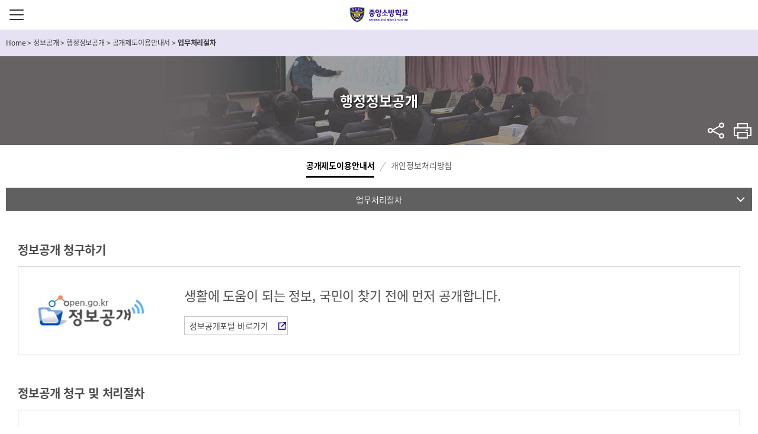

--- FILE ---
content_type: text/html;charset=utf-8
request_url: https://www.nfsa.go.kr/nfsa/releaseinformation/administrationinfo/guide/processdisposal/
body_size: 49489
content:




























<!DOCTYPE html>
<html lang="ko" class="sub">
	<head>
		<meta http-equiv="Content-Type" content="text/html; charset=UTF-8">
		<meta http-equiv="X-UA-Compatible" content="IE=edge">
		<meta name="viewport" content="width=device-width, initial-scale=1.0, minimum-scale=1.0">
		<title>업무처리절차&lt; 공개제도이용안내서&lt; 행정정보공개&lt; 정보공개&lt; 중앙소방학교</title>
		<meta name="subject" content="중앙소방학교">
		<meta name="description" content="중앙소방학교">
		<meta name="Keywords" content="중앙소방학교">
		<!-- <link rel="shortcut icon" href="favicon.ico" type="image/x-icon" /> -->
		


<link type="text/css" href="/nfsa/common/css/font-awesome.min.css" media='all' rel='stylesheet' />
<link type="text/css" href="/nfsa/common/css/jquery.mCustomScrollbar.min.css" media='all' rel='stylesheet' />
<link type="text/css" href="/nfsa/common/css/style.css?v=20250210" media='all' rel='stylesheet' />
<link type="text/css" href="/nfsa/common/css/font-awesome.css" media='all' rel='stylesheet' />
<link type="text/css" href="/nfsa/common/css/sub.css" media='all' rel='stylesheet' />
<link type="text/css" href="/nfsa/common/css/board.css" media='all' rel='stylesheet' />

         <link rel="stylesheet" href="/nfsa/common/css/print.css" media="print" />
		<script src="https://code.jquery.com/jquery-1.12.4.min.js" integrity="sha256-ZosEbRLbNQzLpnKIkEdrPv7lOy9C27hHQ+Xp8a4MxAQ=" crossorigin="anonymous"></script>
		<!--[if lt IE 9]>
<link rel="stylesheet" href="../common/css/ie8.css">
<script src="../common/js/html5shiv.min.js"></script>
<script src="../common/js/jquery.pseudo.js"></script>
<script src="../common/js/selectivizr-min.js"></script>
<![endif]-->
          <script async src="https://www.googletagmanager.com/gtag/js?id=UA-117784262-1"></script>
<script>
  window.dataLayer = window.dataLayer || [];
  function gtag(){dataLayer.push(arguments);}
  gtag('js', new Date());

  gtag('config', 'UA-117784262-1');
</script>
	</head>
	<body>
		<div class="skipnav">
			<a href="#content-start">컨텐츠 바로가기</a>
		</div>
		<!-- s: #wrap -->
		<div id="wrap" class="sub2">
			<!-- s: #header -->
			




















<header id="header">

	<div class="container">
		<h1 class="header-logo"><a href="/nfsa/">중앙소방학교</a></h1>
		
		<!-- s: #gnb -->
		<button type="button" class="btn-menu"><span class="blind">주메뉴버튼</span></button>
		<nav id="gnb">
			<div class="m-nav-bg"></div>
			<div class="gnb-wrap">
				<h2 class="blind">전체메뉴보기</h2>
				<div class="gnb-container">
					<ul class="mobile-util">
						<li>
							<div class="sitemap">
								<a href="/nfsa/guide/sitemap" title="사이트맵 바로가기">SITE MAP</a>
							</div>
						</li>
					</ul>
					<!-- s: .gnb -->
					<ul class="top-menu depth1" id="topmenu">
						<!-- hyc 2022.05.27 start : 소방인이 되는 길을 교육안내로 변경 -->
						
							
							
							
							
						

	<li class="Inb01 on"><a href="/nfsa/firefighterway">교육안내</a>
		
			<div class="menu-div Inbsub01">
				<ul class="depth2">
					
						<li class="sub1_1 ">
							
								<a href="/nfsa/firefighterway/educationinfo;jsessionid=qkJ4dLQecsDcbJau5OfnZkAr.nfa12" title="교육안내">교육안내</a>
							
							
							
								<div class="menu-div">
									<ul class="depth3">
										
											<li class="sub1_1_1 ">
												
													<a href="/nfsa/firefighterway/educationinfo/schedule;jsessionid=qkJ4dLQecsDcbJau5OfnZkAr.nfa12" title="월별 교육훈련 일정">월별 교육훈련 일정</a>
												
												
											</li>
										
											<li class="sub1_1_2 ">
												
													<a href="/nfsa/firefighterway/educationinfo/newcomeredu;jsessionid=qkJ4dLQecsDcbJau5OfnZkAr.nfa12" title="신임교육">신임교육</a>
												
												
											</li>
										
											<li class="sub1_1_3 ">
												
													<a href="/nfsa/firefighterway/educationinfo/capabilityedu;jsessionid=qkJ4dLQecsDcbJau5OfnZkAr.nfa12" title="관리역량교육">관리역량교육</a>
												
												
											</li>
										
											<li class="sub1_1_4 ">
												
													<a href="/nfsa/firefighterway/educationinfo/professional;jsessionid=qkJ4dLQecsDcbJau5OfnZkAr.nfa12" title="전문교육">전문교육</a>
												
												
											</li>
										
											<li class="sub1_1_5 ">
												
													<a href="/nfsa/firefighterway/educationinfo/public;jsessionid=qkJ4dLQecsDcbJau5OfnZkAr.nfa12" title="민간·공공교육">민간·공공교육</a>
												
												
											</li>
										
											<li class="sub1_1_6 ">
												
													<a href="/nfsa/firefighterway/educationinfo/pubSch;jsessionid=qkJ4dLQecsDcbJau5OfnZkAr.nfa12" title="민간·공공교육(전국일정)">민간·공공교육(전국일정)</a>
												
												
											</li>
										
											<li class="sub1_1_7 ">
												
													<a href="/nfsa/firefighterway/educationinfo/assistant;jsessionid=qkJ4dLQecsDcbJau5OfnZkAr.nfa12" title="소방보조요원">소방보조요원</a>
												
												
											</li>
										
											<li class="sub1_1_8 ">
												
													<a href="/nfsa/firefighterway/educationinfo/cyber;jsessionid=qkJ4dLQecsDcbJau5OfnZkAr.nfa12" title="사이버교육">사이버교육</a>
												
												
											</li>
										
									</ul>
								</div>
							
						</li>
					
						<li class="sub1_2 ">
							
								<a href="/nfsa/firefighterway/schoolinfo;jsessionid=qkJ4dLQecsDcbJau5OfnZkAr.nfa12" title="학사안내">학사안내</a>
							
							
							
								<div class="menu-div">
									<ul class="depth3">
										
											<li class="sub1_2_1 ">
												
													<a href="/nfsa/firefighterway/schoolinfo/admissioninfo;jsessionid=qkJ4dLQecsDcbJau5OfnZkAr.nfa12" title="입교안내">입교안내</a>
												
												
											</li>
										
											<li class="sub1_2_2 ">
												
													<a href="/nfsa/firefighterway/schoolinfo/livinginfo;jsessionid=qkJ4dLQecsDcbJau5OfnZkAr.nfa12" title="생활안내">생활안내</a>
												
												
											</li>
										
											<li class="sub1_2_3 ">
												
													<a href="/nfsa/firefighterway/schoolinfo/appraisalinfo;jsessionid=qkJ4dLQecsDcbJau5OfnZkAr.nfa12" title="평가안내">평가안내</a>
												
												
											</li>
										
									</ul>
								</div>
							
						</li>
					
				</ul>
			</div>
		
	</li>

						<!-- hyc 2022.05.27 end : 소방인이 되는 길을 교육안내로 변경 -->
						
							
							
							
							
						

	<li class="Inb02 on"><a href="/nfsa/releaseinformation">정보공개</a>
		
			<div class="menu-div Inbsub02">
				<ul class="depth2">
					
						<li class="sub2_1 ">
							
								<a href="/nfsa/releaseinformation/legalinformation;jsessionid=qkJ4dLQecsDcbJau5OfnZkAr.nfa12" title="법령정보">법령정보</a>
							
							
							
								<div class="menu-div">
									<ul class="depth3">
										
											<li class="sub2_1_1 ">
												
													<a href="/nfsa/releaseinformation/legalinformation/instruction;jsessionid=qkJ4dLQecsDcbJau5OfnZkAr.nfa12" title="중앙소방학교 훈령·예규">중앙소방학교 훈령·예규</a>
												
												
											</li>
										
									</ul>
								</div>
							
						</li>
					
						<li class="sub2_2 on">
							
								<a href="/nfsa/releaseinformation/administrationinfo;jsessionid=qkJ4dLQecsDcbJau5OfnZkAr.nfa12" title="행정정보공개">행정정보공개</a>
							
							
							
								<div class="menu-div">
									<ul class="depth3">
										
											<li class="sub2_2_1 on">
												
													<a href="/nfsa/releaseinformation/administrationinfo/guide;jsessionid=qkJ4dLQecsDcbJau5OfnZkAr.nfa12" title="공개제도이용안내서">공개제도이용안내서</a>
												
												
											</li>
										
											<li class="sub2_2_2 ">
												
													<a href="/nfsa/releaseinformation/administrationinfo/personalInfo;jsessionid=qkJ4dLQecsDcbJau5OfnZkAr.nfa12" title="개인정보처리방침">개인정보처리방침</a>
												
												
											</li>
										
									</ul>
								</div>
							
						</li>
					
						<li class="sub2_3 ">
							
								<a href="/nfsa/releaseinformation/archive;jsessionid=qkJ4dLQecsDcbJau5OfnZkAr.nfa12" title="자료실">자료실</a>
							
							
							
								<div class="menu-div">
									<ul class="depth3">
										
											<li class="sub2_3_1 ">
												
													<a href="/nfsa/releaseinformation/archive/thesis;jsessionid=qkJ4dLQecsDcbJau5OfnZkAr.nfa12" title="소방논문">소방논문</a>
												
												
											</li>
										
											<li class="sub2_3_2 ">
												
													<a href="/nfsa/releaseinformation/archive/researchsubject;jsessionid=qkJ4dLQecsDcbJau5OfnZkAr.nfa12" title="연구과제">연구과제</a>
												
												
											</li>
										
											<li class="sub2_3_3 ">
												
													<a href="/nfsa/releaseinformation/archive/generaldata;jsessionid=qkJ4dLQecsDcbJau5OfnZkAr.nfa12" title="일반자료">일반자료</a>
												
												
											</li>
										
											<li class="sub2_3_4 ">
												
													<a href="/nfsa/releaseinformation/archive/materials;jsessionid=qkJ4dLQecsDcbJau5OfnZkAr.nfa12" title="교재 및 강의자료">교재 및 강의자료</a>
												
												
											</li>
										
											<li class="sub2_3_5 ">
												
													<a href="/nfsa/releaseinformation/archive/media;jsessionid=qkJ4dLQecsDcbJau5OfnZkAr.nfa12" title="동영상 자료">동영상 자료</a>
												
												
											</li>
										
											<li class="sub2_3_6 ">
												
													<a href="/nfsa/releaseinformation/archive/0011;jsessionid=qkJ4dLQecsDcbJau5OfnZkAr.nfa12" title="소방정책콘퍼런스">소방정책콘퍼런스</a>
												
												
											</li>
										
									</ul>
								</div>
							
						</li>
					
						<li class="sub2_4 ">
							
								<a href="/nfsa/releaseinformation/relatedsite;jsessionid=qkJ4dLQecsDcbJau5OfnZkAr.nfa12" title="관련사이트">관련사이트</a>
							
							
							
								<div class="menu-div">
									<ul class="depth3">
										
											<li class="sub2_4_1 ">
												
													<a href="/nfsa/releaseinformation/relatedsite/domestic;jsessionid=qkJ4dLQecsDcbJau5OfnZkAr.nfa12" title="국내소방관련 사이트">국내소방관련 사이트</a>
												
												
											</li>
										
											<li class="sub2_4_2 ">
												
													<a href="/nfsa/releaseinformation/relatedsite/oversea;jsessionid=qkJ4dLQecsDcbJau5OfnZkAr.nfa12" title="국외소방관련 사이트">국외소방관련 사이트</a>
												
												
											</li>
										
									</ul>
								</div>
							
						</li>
					
						<li class="sub2_5 ">
							
								<a href="/nfsa/releaseinformation/0008;jsessionid=qkJ4dLQecsDcbJau5OfnZkAr.nfa12" title="공공데이터">공공데이터</a>
							
							
							
								<div class="menu-div">
									<ul class="depth3">
										
											<li class="sub2_5_1 ">
												
													<a href="/nfsa/releaseinformation/0008/0001;jsessionid=qkJ4dLQecsDcbJau5OfnZkAr.nfa12" title="공공데이터 개방">공공데이터 개방</a>
												
												
											</li>
										
									</ul>
								</div>
							
						</li>
					
						<li class="sub2_6 ">
							
								<a href="/nfsa/releaseinformation/openworks;jsessionid=qkJ4dLQecsDcbJau5OfnZkAr.nfa12" title="업무추진비">업무추진비</a>
							
							
							
						</li>
					
						<li class="sub2_7 ">
							
								<a href="/nfsa/releaseinformation/cctv;jsessionid=qkJ4dLQecsDcbJau5OfnZkAr.nfa12" title="CCTV 운영">CCTV 운영</a>
							
							
							
						</li>
					
						<li class="sub2_8 ">
							
								<a href="/nfsa/releaseinformation/contInfo;jsessionid=qkJ4dLQecsDcbJau5OfnZkAr.nfa12" title="계약정보">계약정보</a>
							
							
							
						</li>
					
						<li class="sub2_9 ">
							
								<a href="/nfsa/releaseinformation/govAudit;jsessionid=qkJ4dLQecsDcbJau5OfnZkAr.nfa12" title="국정감사 결과">국정감사 결과</a>
							
							
							
						</li>
					
				</ul>
			</div>
		
	</li>

						
							
							
							
							
						

	<li class="Inb03 on"><a href="/nfsa/news">소방학교 소식</a>
		
			<div class="menu-div Inbsub03">
				<ul class="depth2">
					
						<li class="sub3_1 ">
							
								<a href="/nfsa/news/0011;jsessionid=qkJ4dLQecsDcbJau5OfnZkAr.nfa12" title="고시/공고/안내">고시/공고/안내</a>
							
							
							
								<div class="menu-div">
									<ul class="depth3">
										
											<li class="sub3_1_1 ">
												
													<a href="/nfsa/news/0011/job;jsessionid=qkJ4dLQecsDcbJau5OfnZkAr.nfa12" title="일반/채용/선발">일반/채용/선발</a>
												
												
											</li>
										
											<li class="sub3_1_2 ">
												
													<a href="/nfsa/news/0011/promotion;jsessionid=qkJ4dLQecsDcbJau5OfnZkAr.nfa12" title="승진/자격">승진/자격</a>
												
												
											</li>
										
											<li class="sub3_1_3 ">
												
													<a href="/nfsa/news/0011/pragn;jsessionid=qkJ4dLQecsDcbJau5OfnZkAr.nfa12" title="교수요원 상시모집">교수요원 상시모집</a>
												
												
											</li>
										
									</ul>
								</div>
							
						</li>
					
						<li class="sub3_2 ">
							
								<a href="/nfsa/news/schoolnews;jsessionid=qkJ4dLQecsDcbJau5OfnZkAr.nfa12" title="학교 소식">학교 소식</a>
							
							
							
						</li>
					
						<li class="sub3_3 ">
							
								<a href="/nfsa/news/pressrelease;jsessionid=qkJ4dLQecsDcbJau5OfnZkAr.nfa12" title="보도자료">보도자료</a>
							
							
							
						</li>
					
						<li class="sub3_4 ">
							
								<a href="/nfsa/news/memoryarchive;jsessionid=qkJ4dLQecsDcbJau5OfnZkAr.nfa12" title="중앙소방 추억록">중앙소방 추억록</a>
							
							
							
						</li>
					
						<li class="sub3_5 ">
							
								<a href="/nfsa/news/0014;jsessionid=qkJ4dLQecsDcbJau5OfnZkAr.nfa12" title="소방간부후보생 소식">소방간부후보생 소식</a>
							
							
							
						</li>
					
						<li class="sub3_6 ">
							
								<a href="/nfsa/news/0015;jsessionid=qkJ4dLQecsDcbJau5OfnZkAr.nfa12" title="신규임용자 과정 소식">신규임용자 과정 소식</a>
							
							
							
						</li>
					
				</ul>
			</div>
		
	</li>

						
							
							
							
							
						

	<li class="Inb04 on"><a href="/nfsa/introduce">소방학교소개</a>
		
			<div class="menu-div Inbsub04">
				<ul class="depth2">
					
						<li class="sub4_1 ">
							
								<a href="/nfsa/introduce/greeting;jsessionid=qkJ4dLQecsDcbJau5OfnZkAr.nfa12" title="학교소개">학교소개</a>
							
							
							
								<div class="menu-div">
									<ul class="depth3">
										
											<li class="sub4_1_1 ">
												
													<a href="/nfsa/introduce/greeting/greeting;jsessionid=qkJ4dLQecsDcbJau5OfnZkAr.nfa12" title="학교장 인사말">학교장 인사말</a>
												
												
											</li>
										
											<li class="sub4_1_2 ">
												
													<a href="/nfsa/introduce/greeting/successive;jsessionid=qkJ4dLQecsDcbJau5OfnZkAr.nfa12" title="역대 학교장">역대 학교장</a>
												
												
											</li>
										
									</ul>
								</div>
							
						</li>
					
						<li class="sub4_2 ">
							
								<a href="/nfsa/introduce/history;jsessionid=qkJ4dLQecsDcbJau5OfnZkAr.nfa12" title="연혁">연혁</a>
							
							
							
						</li>
					
						<li class="sub4_3 ">
							
								<a href="/nfsa/introduce/symbol;jsessionid=qkJ4dLQecsDcbJau5OfnZkAr.nfa12" title="상징">상징</a>
							
							
							
								<div class="menu-div">
									<ul class="depth3">
										
											<li class="sub4_3_1 ">
												
													<a href="/nfsa/introduce/symbol/symbol;jsessionid=qkJ4dLQecsDcbJau5OfnZkAr.nfa12" title="심벌마크">심벌마크</a>
												
												
											</li>
										
											<li class="sub4_3_2 ">
												
													<a href="/nfsa/introduce/symbol/logo;jsessionid=qkJ4dLQecsDcbJau5OfnZkAr.nfa12" title="로고타입">로고타입</a>
												
												
											</li>
										
											<li class="sub4_3_3 ">
												
													<a href="/nfsa/introduce/symbol/signature;jsessionid=qkJ4dLQecsDcbJau5OfnZkAr.nfa12" title="시그니처">시그니처</a>
												
												
											</li>
										
											<li class="sub4_3_4 ">
												
													<a href="/nfsa/introduce/symbol/schoolsong;jsessionid=qkJ4dLQecsDcbJau5OfnZkAr.nfa12" title="교가">교가</a>
												
												
											</li>
										
											<li class="sub4_3_5 ">
												
													<a href="/nfsa/introduce/symbol/firesong;jsessionid=qkJ4dLQecsDcbJau5OfnZkAr.nfa12" title="소방가">소방가</a>
												
												
											</li>
										
									</ul>
								</div>
							
						</li>
					
						<li class="sub4_4 ">
							
								<a href="/nfsa/introduce/educationpolicy;jsessionid=qkJ4dLQecsDcbJau5OfnZkAr.nfa12" title="교육방침">교육방침</a>
							
							
							
								<div class="menu-div">
									<ul class="depth3">
										
											<li class="sub4_4_1 ">
												
													<a href="/nfsa/introduce/educationpolicy/education;jsessionid=qkJ4dLQecsDcbJau5OfnZkAr.nfa12" title="교육 및 이념">교육 및 이념</a>
												
												
											</li>
										
											<li class="sub4_4_2 ">
												
													<a href="/nfsa/introduce/educationpolicy/process;jsessionid=qkJ4dLQecsDcbJau5OfnZkAr.nfa12" title="중점교육과정">중점교육과정</a>
												
												
											</li>
										
											<li class="sub4_4_3 ">
												
													<a href="/nfsa/introduce/educationpolicy/administrativeservice;jsessionid=qkJ4dLQecsDcbJau5OfnZkAr.nfa12" title="교육행정서비스">교육행정서비스</a>
												
												
											</li>
										
									</ul>
								</div>
							
						</li>
					
						<li class="sub4_5 ">
							
								<a href="/nfsa/introduce/scholarship;jsessionid=qkJ4dLQecsDcbJau5OfnZkAr.nfa12" title="학술행사">학술행사</a>
							
							
							
								<div class="menu-div">
									<ul class="depth3">
										
											<li class="sub4_5_1 ">
												
													<a href="/nfsa/introduce/scholarship/transition;jsessionid=qkJ4dLQecsDcbJau5OfnZkAr.nfa12" title="소방교육변천사">소방교육변천사</a>
												
												
											</li>
										
											<li class="sub4_5_2 ">
												
													<a href="/nfsa/introduce/scholarship/conferenceopening;jsessionid=qkJ4dLQecsDcbJau5OfnZkAr.nfa12" title="119소방정책콘퍼런스">119소방정책콘퍼런스</a>
												
												
											</li>
										
											<li class="sub4_5_3 ">
												
													<a href="/nfsa/introduce/scholarship/hardstudy;jsessionid=qkJ4dLQecsDcbJau5OfnZkAr.nfa12" title="교관연찬대회">교관연찬대회</a>
												
												
											</li>
										
									</ul>
								</div>
							
						</li>
					
						<li class="sub4_6 ">
							
								<a href="/nfsa/introduce/organization;jsessionid=qkJ4dLQecsDcbJau5OfnZkAr.nfa12" title="조직 및 업무">조직 및 업무</a>
							
							
							
								<div class="menu-div">
									<ul class="depth3">
										
											<li class="sub4_6_1 ">
												
													<a href="/nfsa/introduce/organization/organization;jsessionid=qkJ4dLQecsDcbJau5OfnZkAr.nfa12" title="조직과 기능">조직과 기능</a>
												
												
											</li>
										
									</ul>
								</div>
							
						</li>
					
						<li class="sub4_7 ">
							
								<a href="/nfsa/introduce/facilitiesinfo;jsessionid=qkJ4dLQecsDcbJau5OfnZkAr.nfa12" title="시설안내">시설안내</a>
							
							
							
								<div class="menu-div">
									<ul class="depth3">
										
											<li class="sub4_7_1 ">
												
													<a href="/nfsa/introduce/facilitiesinfo/amenity;jsessionid=qkJ4dLQecsDcbJau5OfnZkAr.nfa12" title="편의시설">편의시설</a>
												
												
											</li>
										
											<li class="sub4_7_2 ">
												
													<a href="/nfsa/introduce/facilitiesinfo/sightseeing;jsessionid=qkJ4dLQecsDcbJau5OfnZkAr.nfa12" title="학교둘러보기">학교둘러보기</a>
												
												
											</li>
										
											<li class="sub4_7_3 ">
												
													<a href="/nfsa/introduce/facilitiesinfo/map;jsessionid=qkJ4dLQecsDcbJau5OfnZkAr.nfa12" title="찾아오시는 길">찾아오시는 길</a>
												
												
											</li>
										
											<li class="sub4_7_4 ">
												
													<a href="/nfsa/introduce/facilitiesinfo/vicinity;jsessionid=qkJ4dLQecsDcbJau5OfnZkAr.nfa12" title="주변식당 및 숙박시설">주변식당 및 숙박시설</a>
												
												
											</li>
										
											<li class="sub4_7_5 ">
												
													<a href="/nfsa/introduce/facilitiesinfo/declare;jsessionid=qkJ4dLQecsDcbJau5OfnZkAr.nfa12" title="불편사항 신고">불편사항 신고</a>
												
												
											</li>
										
									</ul>
								</div>
							
						</li>
					
						<li class="sub4_8 ">
							
								<a href="/nfsa/introduce/academy;jsessionid=qkJ4dLQecsDcbJau5OfnZkAr.nfa12" title="학교홍보">학교홍보</a>
							
							
							
						</li>
					
				</ul>
			</div>
		
	</li>

					</ul>
					<!-- e: .gnb -->
				</div>
			</div>
		</nav>
      
		<!-- e: #gnb -->
		<div class="header-menu">
			
			
			<ul>
				<li>
					
					<section class="section-sns">
					
						<h3 class="blind">sns바로가기</h3>
                        <div class="safekorea"><a href="/nfa/news/firenews/safekorea/" target="_blank" title="세이프코리아 소식지 새창열림">세이프코리아 소식지</a></div>
						<ul>
                            <li class="youtube"><a href="https://www.youtube.com/channel/UCbPBCZhgG_kX_1Wb0cdu5lw" target="_blank" title="youtube 새창열림">Youtube</a></li>
							<li class="facebook"><a href="https://www.facebook.com/NationalFireServiceAcademy" target="_blank" title="facebook 새창열림">Facebook</a></li>
							<li class="twitter"><a href="https://twitter.com/safeppy" target="_blank" title="twitter 새창열림">twitter</a></li>
							<li class="blog"><a href="https://blog.naver.com/safeppy" target="_blank" title="blog 새창열림">Blog</a></li>
                            <li class="kakaoplus"><a href="https://pf.kakao.com/_LxixfhC" target="_blank" title="kakao plus 새창열림">kakaoplus</a></li>
							<li class="instagram"><a href="https://www.instagram.com/korea_fire_119" target="_blank" title="instagram 새창열림">Instagram</a></li>
						</ul>
					</section>
				</li>
                <li>
                    
                        <ul class="login-out">
                            <li class="out">
                                <button type="button" onclick="loginPopup();">접속하기</button>
                            </li>
                        </ul>
                        <script>
                            function loginPopup(){
                                var url = "/nfa/loginPopup.jsp";
                                window.open(url,"LOGIN","width=500, height=414, left=600");
                            }                             
                        </script>
                    
                    

                </li>
              <!--
				<li>
					<section class="section-search">
						<h3 class="blind">통합검색</h3>
						<div class="header-search">
							<form name="sForm" id="sForm" method="post" action="/search/front/Search.jsp" target="_blank">
								<input type="hidden" name="mode" value="search">
								<fieldset>
									<legend>통합검색</legend>
									<input name="search" id="_top_search" size="68" maxlength="68" type="text" class="input" placeholder="검색어 입력" title="검색어 입력">
									<button type="submit" class="btn-search" value="검색">검색</button>
								</fieldset>
							</form>
							<script>
								$("#sForm").submit(function() {
									if ($("#_top_search").val().length < 2) {
										alert('검색어를 두 글자 이상 입력해주세요.');
										$("#_top_search").focus();
										return false;
									}
								});
								/* 2017-07-24 검색어 입력창 닫기 추가 */
								$(document).ready(function(){
									$('.btn-search-close').on('click', function(){
										$('.header-search').removeClass('on');
										$('.section-search .h3-icon').css({'visibility':'visible'});
									})
								})
								/* //2017-07-24 검색어 입력창 닫기 추가 */
							</script>
						</div>
					</section>
				</li>
-->
			</ul>
		</div>
	</div>
	<div class="nav-bg"></div>
</header>

			<!-- e: #header -->
		<!-- s: .container -->
		<div class="container sub">
			<!-- s: breadcrumb -->
			<div class="breadcrumb">
				<div class="inner">
					<span id='pageLinkNav'><a href='/nfsa' class='menu-home'><span>Home</span></a> <span class='gt'> &gt; </span> <a href='/nfsa/releaseinformation'><span>정보공개</span></a> <span class='gt'> &gt; </span> <a href='/nfsa/releaseinformation/administrationinfo'><span>행정정보공개</span></a> <span class='gt'> &gt; </span> <a href='/nfsa/releaseinformation/administrationinfo/guide'><span>공개제도이용안내서</span></a> <span class='gt'> &gt; </span> <span class='menu-active'>업무처리절차</span></span>
				</div>
			</div>
			<!-- e: breadcrumb -->
			<!-- s: sidebar -->
			<aside class="sidebar sub2">
				

































































<div class="inner">
	<!-- s: lnb depth2 on title -->
	<h2 class="h2-title sub1">
		<strong>
			
				
					
						
					
						행정정보공개
					
						
					
						
					
						
					
						
					
						
					
						
					
						
					
				
				
		</strong>
	</h2>
	<!-- e: lnb depth2 on title -->
	<!-- s: lnb depth2 -->
	
		
			<nav class="lnb depth2">
				<h3 class="blind">메뉴 - 2depth</h3>
				<ul class="lnb-menu" id="divide09">
					
						<li id="left01" class="">
							<a href="/nfsa/releaseinformation/legalinformation;jsessionid=qkJ4dLQecsDcbJau5OfnZkAr.nfa12" title="법령정보">법령정보</a>
							
						</li>
					
						<li id="left02" class="on">
							<a href="/nfsa/releaseinformation/administrationinfo;jsessionid=qkJ4dLQecsDcbJau5OfnZkAr.nfa12" title="행정정보공개">행정정보공개</a>
							
						</li>
					
						<li id="left03" class="">
							<a href="/nfsa/releaseinformation/archive;jsessionid=qkJ4dLQecsDcbJau5OfnZkAr.nfa12" title="자료실">자료실</a>
							
						</li>
					
						<li id="left04" class="">
							<a href="/nfsa/releaseinformation/relatedsite;jsessionid=qkJ4dLQecsDcbJau5OfnZkAr.nfa12" title="관련사이트">관련사이트</a>
							
						</li>
					
						<li id="left05" class="">
							<a href="/nfsa/releaseinformation/0008;jsessionid=qkJ4dLQecsDcbJau5OfnZkAr.nfa12" title="공공데이터">공공데이터</a>
							
						</li>
					
						<li id="left06" class="">
							<a href="/nfsa/releaseinformation/openworks;jsessionid=qkJ4dLQecsDcbJau5OfnZkAr.nfa12" title="업무추진비">업무추진비</a>
							
						</li>
					
						<li id="left07" class="">
							<a href="/nfsa/releaseinformation/cctv;jsessionid=qkJ4dLQecsDcbJau5OfnZkAr.nfa12" title="CCTV 운영">CCTV 운영</a>
							
						</li>
					
						<li id="left08" class="">
							<a href="/nfsa/releaseinformation/contInfo;jsessionid=qkJ4dLQecsDcbJau5OfnZkAr.nfa12" title="계약정보">계약정보</a>
							
						</li>
					
						<li id="left09" class="">
							<a href="/nfsa/releaseinformation/govAudit;jsessionid=qkJ4dLQecsDcbJau5OfnZkAr.nfa12" title="국정감사 결과">국정감사 결과</a>
							
						</li>
					
				</ul>
			</nav>
		
	
	<!-- e: lnb depth2 -->
	<!-- s: util -->
	<div class="util">
		<div class="sns">
			<h3>공유하기<button title="메뉴보기" class="btn_share">sns</button></h3>
			<div class="sns-content">
				<a class="ico-util fb" href="//www.facebook.com" onclick="window.open(this.href,'공유','width=600, height=400');return false;" target="_blank" title="새창 열림">페이스북</a>
				<a class="ico-util tw" href="//twitter.com" onclick="window.open(this.href,'공유','width=600, height=400');return false;" target="_blank" title="새창 열림">트위터</a>
				<button class="btn-url-copy" data-clipboard-action="copy">URL 복사</button>
			</div>
		</div>
		<button class="ico-util btn-print" onclick="javascript:window.print(); return false;" title="현재 페이지 인쇄">프린트</button>
	</div>
	<!-- e: util -->
	<!-- s: lnb depth3 -->
	
	
	
		
	
		
			<nav class="lnb depth3">
				<h3 class="blind">메뉴 - 3depth</h3>
				<ul id="leftSub02" class="lnb-menu" style="display: block;">
					
						<li id="leftSubImg0101" class="on">
							<a href="/nfsa/releaseinformation/administrationinfo/guide;jsessionid=qkJ4dLQecsDcbJau5OfnZkAr.nfa12" title="공개제도이용안내서">공개제도이용안내서</a>
							
						</li>
					
						<li id="leftSubImg0202" class="">
							<a href="/nfsa/releaseinformation/administrationinfo/personalInfo;jsessionid=qkJ4dLQecsDcbJau5OfnZkAr.nfa12" title="개인정보처리방침">개인정보처리방침</a>
							
						</li>
					
				</ul>
			</nav>
		
	
		
	
		
	
		
	
		
	
		
	
		
	
		
	
	
	
	<!-- e: lnb depth3 -->
	<!-- s: lnb depth4 -->
	
	
	
		
	
		
		
			
				<nav class="lnb depth4">
					<h3 class="blind">메뉴 - 4depth</h3>
					<ul id="leftSubSub01" class="depth4 divide10">
						
							<li id="leftSubSubImg0101" class="">
								<a href="/nfsa/releaseinformation/administrationinfo/guide/targetinformation;jsessionid=qkJ4dLQecsDcbJau5OfnZkAr.nfa12" title="정보공개청구권자의 대상정보">정보공개청구권자의 대상정보</a>
								
								
							</li>
						
							<li id="leftSubSubImg0202" class="">
								<a href="/nfsa/releaseinformation/administrationinfo/guide/necessary;jsessionid=qkJ4dLQecsDcbJau5OfnZkAr.nfa12" title="정보공개제도는 왜 필요한가?">정보공개제도는 왜 필요한가?</a>
								
								
							</li>
						
							<li id="leftSubSubImg0303" class="on">
								<a href="/nfsa/releaseinformation/administrationinfo/guide/processdisposal;jsessionid=qkJ4dLQecsDcbJau5OfnZkAr.nfa12" title="업무처리절차">업무처리절차</a>
								
								
							</li>
						
							<li id="leftSubSubImg0404" class="">
								<a href="/nfsa/releaseinformation/administrationinfo/guide/closedinfo;jsessionid=qkJ4dLQecsDcbJau5OfnZkAr.nfa12" title="비공개되는 정보">비공개되는 정보</a>
								
								
							</li>
						
							<li id="leftSubSubImg0505" class="">
								<a href="/nfsa/releaseinformation/administrationinfo/guide/method;jsessionid=qkJ4dLQecsDcbJau5OfnZkAr.nfa12" title="불복구제절차방법">불복구제절차방법</a>
								
								
							</li>
						
							<li id="leftSubSubImg0606" class="">
								<a href="/nfsa/releaseinformation/administrationinfo/guide/openmethod;jsessionid=qkJ4dLQecsDcbJau5OfnZkAr.nfa12" title="정보공개방법">정보공개방법</a>
								
								
							</li>
						
							<li id="leftSubSubImg0707" class="">
								<a href="/nfsa/releaseinformation/administrationinfo/guide/informationpublicsystem;jsessionid=qkJ4dLQecsDcbJau5OfnZkAr.nfa12" title="정보공재제도란?">정보공재제도란?</a>
								
								
							</li>
						
							<li id="leftSubSubImg0808" class="">
								<a href="/nfsa/releaseinformation/administrationinfo/guide/commission;jsessionid=qkJ4dLQecsDcbJau5OfnZkAr.nfa12" title="정보공개수수료">정보공개수수료</a>
								
								
							</li>
						
							<li id="leftSubSubImg0909" class="">
								<a href="/nfsa/releaseinformation/administrationinfo/guide/governmentinfo;jsessionid=qkJ4dLQecsDcbJau5OfnZkAr.nfa12" title="정보를 공개하는 공공기관이란?">정보를 공개하는 공공기관이란?</a>
								
								
							</li>
						
							<li id="leftSubSubImg1010" class="">
								<a href="/nfsa/releaseinformation/administrationinfo/guide/duty;jsessionid=qkJ4dLQecsDcbJau5OfnZkAr.nfa12" title="공공기관과 청구인의 의무">공공기관과 청구인의 의무</a>
								
								
							</li>
						
					</ul>
				</nav>
			
		
			
		
		
	
		
	
		
	
		
	
		
	
		
	
		
	
		
	
	
	
	<!-- e: lnb depth4 -->
</div>



<script type="text/javascript">
	<!--
		try {
			$(document).ready(function(){
				$('a.exlink').each(function(k, el){
					if(el.rel.indexOf('pop') != -1) {
						var opt = el.rel.replace('pop', '');
						opt = opt.replace('(', '');
						opt = opt.replace(')', '');

						$(el).bind('click', function(e){
							e.preventDefault();

							opts = opt.split(':');
							var msg = window.open(this.href, this.title, "left="+opts[0]+",top="+opts[1]+",width="+opts[2]+",height="+opts[3]);
						});
					}
				});
				
					//var pageNavTitle = Jnit_replaceAll("업무처리절차&lt; 공개제도이용안내서&lt; 행정정보공개&lt; 정보공개&lt; 중앙소방학교","&#60;","<");
					//document.title = pageNavTitle;
	


				
					$("#activePageLinkNav").empty();
				$("#activePageLinkNav").append("<span id='pageLinkNav'><a href='/nfsa' class='menu-home'><span>Home</span></a> <span class='gt'> &gt; </span> <a href='/nfsa/releaseinformation'><span>정보공개</span></a> <span class='gt'> &gt; </span> <a href='/nfsa/releaseinformation/administrationinfo'><span>행정정보공개</span></a> <span class='gt'> &gt; </span> <a href='/nfsa/releaseinformation/administrationinfo/guide'><span>공개제도이용안내서</span></a> <span class='gt'> &gt; </span> <span class='menu-active'>업무처리절차</span></span>");
	
			});
		}catch(e) {

		}
	function Jnit_replaceAll(str,character,replaceChar){
		var word = str;

		while(word.indexOf(character) != -1)
			word = word.replace(character,replaceChar);

		return word;
	}
	//-->
</script>



			</aside>
			<!-- e: sidebar -->
			<!-- s: .content-wrap -->
			<div class="content-wrap">
				<!-- s: #content -->
				<article id="content">
                  <a href="#content-start" id="content-start" title="본문 시작지점"></a>
					<h3 class="blind">콘텐츠 영역</h3>
					<!-- s:content-body -->
					<div class="content-body">
						<div class="main-content">
							
<div class="administrative-information">
								<section class="opendata">
									<h4 class="blind">업무처리절차</h4>

									<dl>
										<dt class="mid-title">정보공개 청구하기</dt>
										<dd> 
											<div class="border-box">
												<p>생활에 도움이 되는 정보, 국민이 찾기 전에 먼저 공개합니다.
														<span>
																<a href="https://www.open.go.kr/" title="새 창 열림" target="_blank">정보공개포털 바로가기</a>
															</span>
												</p>
											</div>
										</dd>
									</dl>

									<dl>
											<dt class="mid-title">정보공개 청구 및 처리절차</dt>
											<dd>
													<div class="img-wrap">
															<img src="/nfsa/common/images/content/dataopen-step.jpg" alt="정보공개 청구 및 처리절차">
                                                              <a href="/nfsa/common/images/content/dataopen-step.jpg" target="_blank" title="이미지 크게보기"></a>
                                                              <ol class="supplementary-explanation blind">
								<li>
									교육지원과(청구인)
								</li>
								<li>
									교육지원과(문서과)
								</li>
								<li>
									교육지원과(처리과 또는 소관기관)
								</li>
								<li>
									교육지원과(청구일로부터 10일이내) /필요시 공개사실을 통지받은 날로부터 3일이내 제3자의 비공개 요청이 가능하다. 필요시 교육지원과의 지원이 가능하다. 
								</li>
								<li>
									정보공개, 비공개 결정통지 (공개, 비공개 결정시 지체없이) /필요시 공개통지받은 날부터 7일 이내에 제3자의 의의 신청이 가능하며, 공개여부 결정 통지일 또는 비공개결정간주 일부터 30일 이내 제3자의 비공개 요청이 가능하다. 이 경우 이의 신청일부터 7일이내 이의신청이 결정되며 이의신청 결정 결과를 신청이 결정되는 즉시 통지받을 수 있다.
								</li>
								<li>
									청구인 확인(신분증명서 등)
								</li>
								<li>
									수수료 징수
								</li>
								<li>
									공개 실시(공개결정일부터 10일 내)
								</li>
							</ol>
														</div>
											</dd>
										</dl>
										<dl>
											<dt class="mid-title">청구 및 접수</dt>
											<dd>
												<p>청구인은 청구하고자 하는 정보를 보유·관리하고 있는 공공기관에 「정보공개 청구서」를 제출합니다.</p>
												<dl>
													<dt class="sub-title">청구서 기재사항</dt>
													<dd>청구인의 이름·주민등록번호 및 주소(법인인 경우 당해 법인명 및 대표자의 이름, 외국인의 경우 여권·외국인의 등록번호) 청구하는 정보의 내용, 사용목적 및 공개방법</dd>
												</dl>
							
											</dd>
										</dl>
										<dl>
												<dt class="mid-title">공개여부 결정</dt>
												<dd>
													<p>공공기관(담당부서 : 처리과)은 청구를 받은 날부터 "10일"이내(부득이한 경우 10일 연장 가능)에 공개여부를 결정합니다.</p>
													<dl>
														<dt class="sub-title">제3자의 의견청취</dt>
														<dd>공개대상정보가 제3자와 관련이 있는 경우 공개청구된 청구사실을 제3자에게 「지체없이」통지하고, 필요시 제3자의 의견을 청취하여야 합니다.</dd>
													</dl>
													<dl>
															<dt class="sub-title">정보생산기관의 의견청취</dt>
															<dd>청구된 정보가 다른 공공기관이 생산한 정보일 때에는 당해 정보를 생산한 공공기관의 의견을 들어 공개여부를 결정합니다.</dd>
														</dl>
														<dl>
																<dt class="sub-title">제3자의 비공개요청</dt>
																<dd>공개청구된 사실을 통지받은 제3자는 의견이 있을 경우 통지받은 날부터 "3일" 이내에 당해 공공기관에 공개하지 아니할 것을 요청할 수 있습니다.
																</dd>
														</dl>
														<table class="tb-normal">
																<caption>정보공개 책임및 공개담당자의 부서, 직위, 성명과 연락처를 나열한 표입니다.</caption>
																<colgroup>
																	<col style="width:25%">
																	<col style="width:25%">
																	<col style="width:25%">
																	<col style="width:25%">
																</colgroup>
																<thead>
																<tr>
																<th scope="col">구분</th>
																<th scope="col">부서(직위)</th>
																<th scope="col">성명</th>
																<th scope="col">연락처</th>
																</tr>
																</thead>
																<tbody class="to-center">
																<tr>
																<td>정보공개책임관</td>
																<td>교육지원과(과장)</td>
																<td>박현</td>
																<td>041-840-6610</td>
																</tr>
																<tr>
																<td>정보공개담당</td>
																<td>교육지원과</td>
																<td>채병관</td>
																<td>041-840-6614</td>
																</tr>
																</tbody>
																</table>
												</dd>
											</dl>
									
									
								</section>
							</div>








						</div>
					</div>
					<!-- e:content-body -->
					<div class="content-foot">
					</div>
				</article>
				<!-- e: #content -->
			</div>
			<!-- e: .content-wrap -->
		</div>
		<!-- e: .container -->
		<!-- s: #footer -->
		



















<footer id="footer">
	<div class="container">
		<section class="related-site">
			<h3 class="blind">링크 및 관련사이트</h3>
			<div class="site-content">
				<dl>
					<dt class="link-title">
						<button>시도 소방본부</button>
					</dt>
					<dd class="link-list">
						<ul>
							<li><a href="http://www.rescue.go.kr/" target="_blank" title="새창열림">중앙119구조본부</a></li>
							<li><a href="http://fire.seoul.go.kr" target="_blank" title="새창열림">서울소방재난본부</a></li>
							<li><a href="http://119.busan.go.kr/" target="_blank" title="새창열림">부산소방본부</a></li>
							<li><a href="http://www.daegu.go.kr/119/" target="_blank" title="새창열림">대구소방안전본부</a></li>
							<li><a href="https://www.incheon.go.kr/119/index" target="_blank" title="새창열림">인천소방안전본부</a></li>
							<li><a href="https://www.gwangju.go.kr/fire/" target="_blank" title="새창열림">광주소방안전본부</a></li>
							<li><a href="http://www.daejeon.go.kr/dj119/index.do" target="_blank" title="새창열림">대전소방본부</a></li>
							<li><a href="http://fire.ulsan.go.kr/" target="_blank" title="새창열림">울산소방본부</a></li>
							<li><a href="http://119.sejong.go.kr/" target="_blank" title="새창열림">세종특별자치시소방본부</a></li>
							<li><a href="https://119.gg.go.kr/" target="_blank" title="새창열림">경기소방재난본부</a></li>
							<li><a href="https://119.gg.go.kr/north/" target="_blank" title="새창열림">경기북부소방재난본부</a></li>
							<li><a href="https://fire.gwd.go.kr/" target="_blank" title="새창열림">강원소방본부</a></li>
							<li><a href="http://cb119.chungbuk.go.kr/" target="_blank" title="새창열림">충북소방본부</a></li>
							<li><a href="http://www.cn119.go.kr/index.cn119" target="_blank" title="새창열림">충남소방본부</a></li>
							<li><a href="http://www.sobang.kr/" target="_blank" title="새창열림">전북소방안전본부</a></li>
							<li><a href="https://www.jnsobang.go.kr/" target="_blank" title="새창열림">전남소방본부</a></li>
							<li><a href="http://gb119.go.kr/" target="_blank" title="새창열림">경북소방본부</a></li>
							<li><a href="http://www.gnfire.go.kr/" target="_blank" title="새창열림">경남소방본부</a></li>
							<li><a href="https://www.changwon.go.kr/119/" target="_blank" title="새창열림">창원소방본부</a></li>
							<li><a href="https://www.jeju.go.kr/group/part12.htm" target="_blank" title="새창열림">제주특별자치도소방안전본부</a></li>
						</ul>
						<button class="btn-close">close</button>
					</dd>
				</dl>
				<dl>
					<dt class="link-title">
						<button>전국소방학교</button>
					</dt>
					<dd class="link-list">
						<ul>
							<li><a href="http://www.nfa.go.kr/nfsa/" target="_blank" title="새창열림">중앙소방학교</a></li>
							<li><a href="https://sobang.eseoul.go.kr" target="_blank" title="새창열림">서울소방학교</a></li>
							<li><a href="http://119.busan.go.kr/edu/index" target="_blank" title="새창열림">부산소방학교</a></li>
							<li><a href="https://www.gwangju.go.kr/fire/contentsView.do?pageId=fire122" target="_blank" title="새창열림">광주소방학교</a></li>
							<li><a href="https://119.gg.go.kr/academy" target="_blank" title="새창열림">경기소방학교</a></li>
							<li><a href="http://www.cn119.go.kr/academy/index.cn119" target="_blank" title="새창열림">충청소방학교</a></li>
							<li><a href="http://gb119.go.kr/gfa/" target="_blank" title="새창열림">경북소방학교</a></li>
							<li><a href="http://gfsa.gwd.go.kr/index.sko" target="_blank" title="새창열림">강원소방학교</a></li>
						</ul>
						<button class="btn-close">close</button>
					</dd>
				</dl>
			</div>
			<div class="link-content">
				<a href="http://www.kogl.or.kr" class="open" target="_blank" title="새창열림">공공저작물</a>
				<a href="http://www.wa.or.kr/board/list.asp?BoardID=0006" class="wa" target="_blank" title="새창열림">웹 접근성 인증마크</a>
			</div>
		</section>
		<section class="footer-menu">
			<h3 class="blind">푸터 메뉴</h3>
			<ul>
				<li><a href="/nfsa/releaseinformation/administrationinfo/personalInfo">개인정보처리방침</a></li>
				<li><a href="/nfsa/guide/copyright/">저작권보호 및 이용정책</a></li>
				<li><a href="/nfsa/introduce/facilitiesinfo/map/">찾아오시는 길</a></li>
				<li><a href="/nfsa/guide/sitemap">사이트 맵</a></li>
              	<li><a href="http://www.119gosi.kr/" target="_blank" title="새창열림">119GOSI</a></li>
			</ul>
		</section>
		<div class="footer-info">
			<!--2020. 12. 01 bh.kim 시험 채용 문의 삭제 -->
			<!-- 2022.06.01 hyc : 채용·시험관련 문의 추가 -->
			<!-- 채용·시험관련 문의 : 소방청 교육훈련담당관(044-205-7290 ~ 4) -->
			
			<!-- 2022.06.01 hyc : 채용·시험관련 문의 병경 -->
			채용·시험관련 문의 : <a href="http://www.119gosi.kr/" target="_blank" title="새창열림">119gosi.kr</a> / <a href="tel:044-205-7286">044-205-7286</a>
			
			
			<address>중앙소방학교(공주) 32522 충청남도 공주시 사곡면 연수단지길 92(계실리 55) 대표전화 <a href="tel:041-840-6620">041-840-6614</a><!-- ,<span class="br"> 시험 및 채용문의 041-840-6620(내선2번)</span> -->
			
			<!-- hyc 2022.05.27 :'천안소방종합훈련단(천안)'을 '소방종합훈련단'으로 변경 -->
			<!--<br/>천안소방종합훈련단(천안) 30128 충청남도 천안시 동남구 태조산길 269(유량동 36) / <a href="tel:041-550-0913">041-550-0913</a></address> -->
			<br/>중앙소방학교(천안) 30128 충청남도 천안시 동남구 태조산길 269(유량동 36) / <a href="tel:041-550-0913">041-550-0913</a></address>
			
			<p class="copy">COPYRIGHT(C) 2018 National Fire Service Academy. All rights reserved</p>
		</div>
	</div>
</footer>

		<!-- e: #footer -->
		</div>
	<!-- e: #wrap -->
	


<script type="text/javascript" src="/nfsa/common/js/jquery.fullPage.min.js"></script>
<script type="text/javascript" src="/nfsa/common/js/slick.min.js"></script>
<script type="text/javascript" src="/nfsa/common/js/plugins.js"></script>
<script type="text/javascript" src="/nfsa/common/js/masonry.pkgd.min.js"></script>
<script type="text/javascript" src="/nfsa/common/js/clipboard.min.js.js"></script>
<script type="text/javascript" src="/nfsa/common/js/jquery.mCustomScrollbar.concat.min.js.js"></script>
<script type="text/javascript" src="/nfsa/common/js/common.js"></script>
<script type="text/javascript" src="/nfsa/common/js/menu.js"></script>


	</body>
</html>
